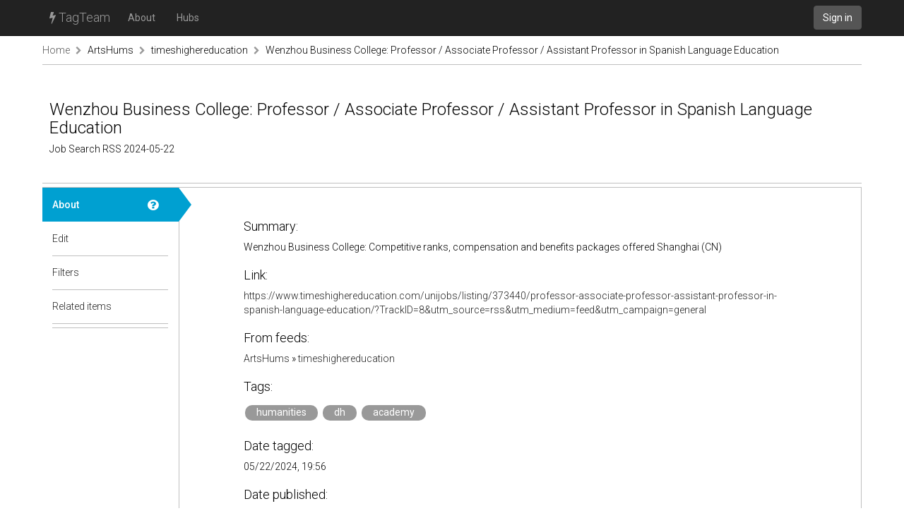

--- FILE ---
content_type: text/html; charset=utf-8
request_url: https://tagteam.harvard.edu/hub_feeds/4052/feed_items/11089667
body_size: 1702
content:
<!DOCTYPE html>
<html>
<head>
<meta content='text/html; charset=UTF-8' http-equiv='Content-Type'>
<title>TagTeam :: Wenzhou Business College: Professor / Associate Professor / Assistant Professor in Spanish Language Education - timeshighereducation - ArtsHums</title>
<link rel="stylesheet" media="all" href="/assets/application-375fcd796df15ad7d4f796334c0691a31a4c8fac1819664b77dd60ef7fcf43cc.css" />
<script src="/assets/application-484acf695101f7787c56ecb425a7e5273ace46aca1a42aa1a11bb8966171e1a8.js"></script>
<meta name="csrf-param" content="authenticity_token" />
<meta name="csrf-token" content="1XZGk2q+zpURTO6DP9Cd3ogeQaTkqzusEj2Qbn4DeNWSVLNhrSjs9fNRlmAy3XqnYD6F+tOZuVbScRzUiwF1QA==" />
<link href='https://tagteam.harvard.edu/humans.txt' rel='author'>
<link href='/assets/favicon-01268112cf1065007790a40900a735d0361c666768a47b37f26b03bee60656f0.png' rel='icon' type='image/png'>
</head>
<body>
<header>
<nav class='navbar navbar-inverse navbar-static-top' role='navigation'>
<div class='container'>
<div class='navbar-header'>
<button aria-controls='navbar' aria-expanded='false' class='navbar-toggle collapsed' data-target='#navbar' data-toggle='collapse' type='button'>
<span class='sr-only'>Toggle navigation</span>
<span class='icon-bar'></span>
</button>
<a class='navbar-brand' href='/'><i class="fa fa-bolt"></i> TagTeam</a>
</div>
<div class='collapse navbar-collapse' id='navbar'>
<ul class='nav navbar-nav'>
<li><a class="dialog-show" id="meta_about" href="/hubs/meta">About</a></li>
<li class=''>
<a href="/hubs">Hubs</a>
</li>
</ul>
<div class='nav navbar-nav navbar-right'>
<a class="btn btn-default navbar-btn" href="/accounts/sign_in">Sign in</a>
</div>
</div>
</div>
</nav>
</header>
<div class='container'>
<i alt="Spinner" id="spinner" style="display: none" class="fa fa-spinner fa-spin"></i>
<section class='row breadcrumbs_holder'>
<div class='breadcrumbs col-md-12'>
<a class="first item-0" href="/">Home</a> <span class="separator"><i class="fa fa-chevron-right"></i></span> <a class="item-1" href="/hubs/artshums">ArtsHums</a> <span class="separator"><i class="fa fa-chevron-right"></i></span> <a class="item-2" href="/hubs/artshums/hub_feeds/4052">timeshighereducation</a> <span class="separator"><i class="fa fa-chevron-right"></i></span> <a class="last item-3" href="/hub_feeds/4052/feed_items/11089667">Wenzhou Business College: Professor / Associate Professor / Assistant Professor in Spanish Language Education</a>
</div>
</section>
<section class='row' id='notices'>

</section>
<section class='row' id='content'>
<div class='col-md-12'>
<div class='hub-header row'>
<div class='col-sm-12'>
<h1>
Wenzhou Business College: Professor / Associate Professor / Assistant Professor in Spanish Language Education
</h1>
<h4>
Job Search RSS
2024-05-22
</h4>
</div>

</div>
<div class='row hub detailed tab-layout'>
<div class='col-md-2 pill-container'>
<ul class='nav nav-pills nav-stacked'>
<li class='active'>
<a class="doc-control dialog-show" title="About a feed item" href="/documentations/34"><i class="fa fa-question-circle"></i></a>
<a href="/hub_feeds/4052/feed_items/11089667/about">About</a>
<div class='nav-pill-arrow'></div>
</li>
<li>

<a href="/hub_feeds/4052/feed_items/11089667/edit">Edit</a>
<div class='nav-pill-arrow'></div>
</li>
<li>
<a class="doc-control dialog-show" title="Item-level tag filters" href="/documentations/26"><i class="fa fa-question-circle"></i></a>
<a href="/hubs/artshums/feed_items/11089667/tag_filters?hub_feed_id=4052">Filters</a>
<div class='nav-pill-arrow'></div>
</li>
<li class='last-of-section'>
<a class="doc-control dialog-show" title="Items related to this feed item" href="/documentations/35"><i class="fa fa-question-circle"></i></a>
<a href="/hub_feeds/4052/feed_items/11089667/related">Related items</a>
<div class='nav-pill-arrow'></div>
</li>


</ul>
</div>
<div class='col-md-10 tab-content'>
<div class='nicely-padded'>
<h3>Summary:</h3>
<div class='description'>



Wenzhou Business College:
Competitive ranks, compensation and benefits packages offered
Shanghai (CN)

</div>
<h3>Link:</h3>
<a target="_blank" rel="nofollow" href="https://www.timeshighereducation.com/unijobs/listing/373440/professor-associate-professor-assistant-professor-in-spanish-language-education/?TrackID=8&amp;utm_source=rss&amp;utm_medium=feed&amp;utm_campaign=general">https://www.timeshighereducation.com/unijobs/listing/373440/professor-associate-professor-assistant-professor-in-spanish-language-education/?TrackID=8&amp;utm_source=rss&amp;utm_medium=feed&amp;utm_campaign=general</a>
<h3>
From feeds:
</h3>
<a href="/hubs/artshums">ArtsHums</a> » <a href="/hubs/artshums/hub_feeds/4052">timeshighereducation</a>
<h3>Tags:</h3>
<a class="tag" data-tag-id="14668" data-tag-name="humanities" data-hub-id="1283" data-hub-feed-item-id="11089667" href="/hubs/1283/tag/humanities">humanities</a> <a class="tag" data-tag-id="585" data-tag-name="dh" data-hub-id="1283" data-hub-feed-item-id="11089667" href="/hubs/1283/tag/dh">dh</a> <a class="tag" data-tag-id="22655" data-tag-name="academy" data-hub-id="1283" data-hub-feed-item-id="11089667" href="/hubs/1283/tag/academy">academy</a>
<h3>Date tagged:</h3>
05/22/2024, 19:56
<h3>Date published:</h3>
05/22/2024, 19:59

</div>

</div>
</div>

</div>
</section>
</div>
<footer class='footer container'>
<div class='col-md-12'>
</div>
</footer>

</body>
</html>

